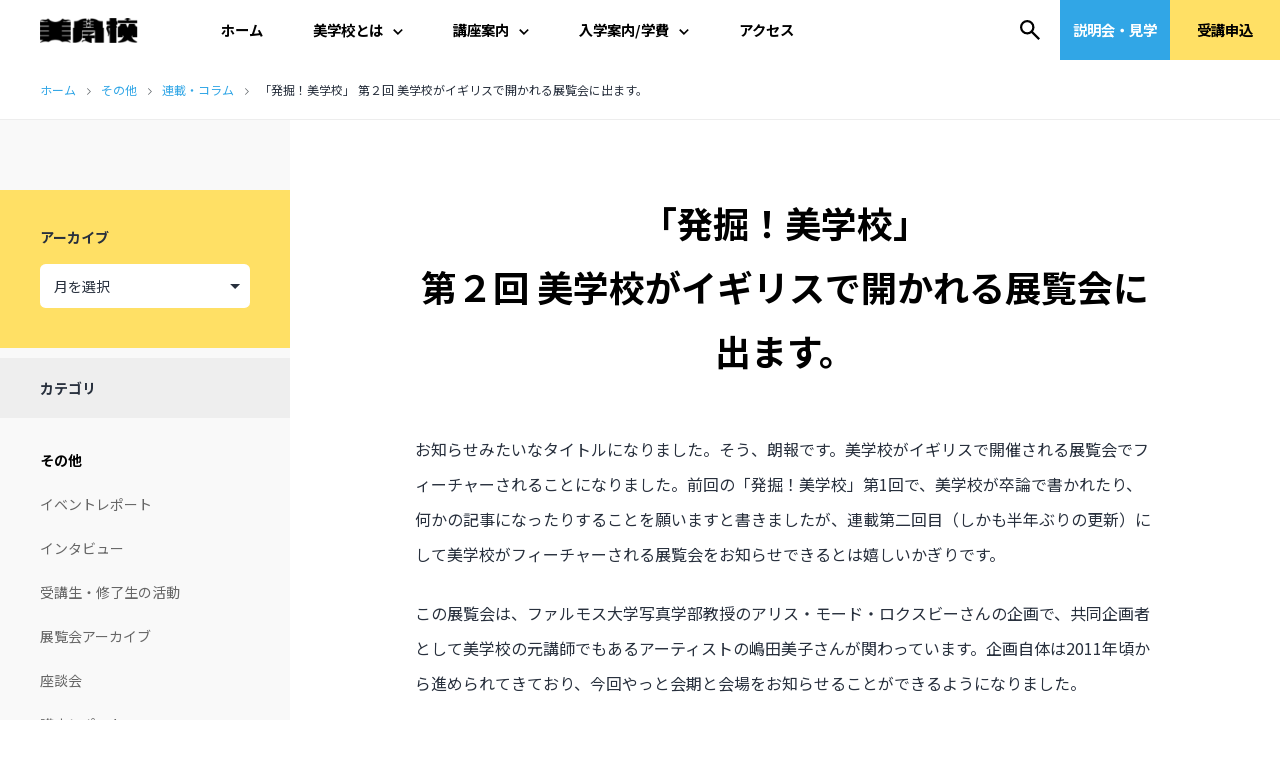

--- FILE ---
content_type: text/html; charset=UTF-8
request_url: https://bigakko.jp/sp/zine/hakkutsu/002.html
body_size: 22248
content:
<!doctype html>
<html dir="ltr" lang="ja" prefix="og: https://ogp.me/ns#"  id="html" class="">
<head>
	<meta charset="UTF-8" />
	<meta name="viewport" content="width=device-width, initial-scale=1" />
    <link rel="preconnect" href="https://fonts.googleapis.com"><link rel="preconnect" href="https://fonts.gstatic.com" crossorigin><link href="https://fonts.googleapis.com/css2?family=Noto+Sans+JP:wght@100;300;400;500;700;900&display=swap" rel="stylesheet">
    <link href="/wp_test_universe/wp-content/themes/twentytwentyone/css/slick.css" rel="stylesheet" type="text/css">
	<title>「発掘！美学校」 第２回 美学校がイギリスで開かれる展覧会に出ます。 | 美学校</title>
	<style>img:is([sizes="auto" i], [sizes^="auto," i]) { contain-intrinsic-size: 3000px 1500px }</style>
	
		<!-- All in One SEO 4.9.3 - aioseo.com -->
	<meta name="description" content="お知らせみたいなタイトルになりました。そう、朗報です。美学校がイギリスで開催される展覧会でフィーチャーされるこ" />
	<meta name="robots" content="max-snippet:-1, max-image-preview:large, max-video-preview:-1" />
	<meta name="author" content="bigakko"/>
	<link rel="canonical" href="https://bigakko.jp/sp/zine/hakkutsu/002.html" />
	<meta name="generator" content="All in One SEO (AIOSEO) 4.9.3" />
		<meta property="og:locale" content="ja_JP" />
		<meta property="og:site_name" content="美学校" />
		<meta property="og:type" content="article" />
		<meta property="og:title" content="「発掘！美学校」 第２回 美学校がイギリスで開かれる展覧会に出ます。 | 美学校" />
		<meta property="og:description" content="お知らせみたいなタイトルになりました。そう、朗報です。美学校がイギリスで開催される展覧会でフィーチャーされるこ" />
		<meta property="og:url" content="https://bigakko.jp/sp/zine/hakkutsu/002.html" />
		<meta property="fb:admins" content="100001481562758" />
		<meta property="og:image" content="https://bigakko.jp/wp_test_universe/wp-content/uploads/WEB_s.jpg" />
		<meta property="og:image:secure_url" content="https://bigakko.jp/wp_test_universe/wp-content/uploads/WEB_s.jpg" />
		<meta property="og:image:width" content="1920" />
		<meta property="og:image:height" content="999" />
		<meta property="article:published_time" content="2013-07-07T16:15:45+00:00" />
		<meta property="article:modified_time" content="2015-06-12T07:51:37+00:00" />
		<meta property="article:publisher" content="https://www.facebook.com/bigakko" />
		<meta name="twitter:card" content="summary" />
		<meta name="twitter:site" content="@bigakko" />
		<meta name="twitter:title" content="「発掘！美学校」 第２回 美学校がイギリスで開かれる展覧会に出ます。 | 美学校" />
		<meta name="twitter:description" content="お知らせみたいなタイトルになりました。そう、朗報です。美学校がイギリスで開催される展覧会でフィーチャーされるこ" />
		<meta name="twitter:creator" content="@bigakko" />
		<meta name="twitter:image" content="https://bigakko.jp/wp_test_universe/wp-content/uploads/e63279e6e11127be055887cdb22676dd.jpg" />
		<script type="application/ld+json" class="aioseo-schema">
			{"@context":"https:\/\/schema.org","@graph":[{"@type":"Article","@id":"https:\/\/bigakko.jp\/sp\/zine\/hakkutsu\/002.html#article","name":"\u300c\u767a\u6398\uff01\u7f8e\u5b66\u6821\u300d \u7b2c\uff12\u56de \u7f8e\u5b66\u6821\u304c\u30a4\u30ae\u30ea\u30b9\u3067\u958b\u304b\u308c\u308b\u5c55\u89a7\u4f1a\u306b\u51fa\u307e\u3059\u3002 | \u7f8e\u5b66\u6821","headline":"\u300c\u767a\u6398\uff01\u7f8e\u5b66\u6821\u300d  \u7b2c\uff12\u56de \u7f8e\u5b66\u6821\u304c\u30a4\u30ae\u30ea\u30b9\u3067\u958b\u304b\u308c\u308b\u5c55\u89a7\u4f1a\u306b\u51fa\u307e\u3059\u3002","author":{"@id":"https:\/\/bigakko.jp\/author\/bigakko1969\/#author"},"publisher":{"@id":"https:\/\/bigakko.jp\/#organization"},"image":{"@type":"ImageObject","url":"https:\/\/bigakko.jp\/wp_test_universe\/wp-content\/uploads\/e63279e6e11127be055887cdb22676dd.jpg","width":960,"height":720},"datePublished":"2013-07-08T01:15:45+09:00","dateModified":"2015-06-12T16:51:37+09:00","inLanguage":"ja","mainEntityOfPage":{"@id":"https:\/\/bigakko.jp\/sp\/zine\/hakkutsu\/002.html#webpage"},"isPartOf":{"@id":"https:\/\/bigakko.jp\/sp\/zine\/hakkutsu\/002.html#webpage"},"articleSection":"\u9023\u8f09\u30fb\u30b3\u30e9\u30e0, \u767a\u6398\uff01\u7f8e\u5b66\u6821, \u7686\u85e4\u5c06, \u7f8e\u5b66\u6821"},{"@type":"BreadcrumbList","@id":"https:\/\/bigakko.jp\/sp\/zine\/hakkutsu\/002.html#breadcrumblist","itemListElement":[{"@type":"ListItem","@id":"https:\/\/bigakko.jp#listItem","position":1,"name":"\u30db\u30fc\u30e0","item":"https:\/\/bigakko.jp","nextItem":{"@type":"ListItem","@id":"https:\/\/bigakko.jp\/category\/%e8%ac%9b%e5%ba%a7%e9%96%a2%e9%80%a3\/#listItem","name":"\u305d\u306e\u4ed6"}},{"@type":"ListItem","@id":"https:\/\/bigakko.jp\/category\/%e8%ac%9b%e5%ba%a7%e9%96%a2%e9%80%a3\/#listItem","position":2,"name":"\u305d\u306e\u4ed6","item":"https:\/\/bigakko.jp\/category\/%e8%ac%9b%e5%ba%a7%e9%96%a2%e9%80%a3\/","nextItem":{"@type":"ListItem","@id":"https:\/\/bigakko.jp\/category\/%E9%80%A3%E8%BC%89%E3%83%BB%E3%82%B3%E3%83%A9%E3%83%A0\/#listItem","name":"\u9023\u8f09\u30fb\u30b3\u30e9\u30e0"},"previousItem":{"@type":"ListItem","@id":"https:\/\/bigakko.jp#listItem","name":"\u30db\u30fc\u30e0"}},{"@type":"ListItem","@id":"https:\/\/bigakko.jp\/category\/%E9%80%A3%E8%BC%89%E3%83%BB%E3%82%B3%E3%83%A9%E3%83%A0\/#listItem","position":3,"name":"\u9023\u8f09\u30fb\u30b3\u30e9\u30e0","item":"https:\/\/bigakko.jp\/category\/%E9%80%A3%E8%BC%89%E3%83%BB%E3%82%B3%E3%83%A9%E3%83%A0\/","nextItem":{"@type":"ListItem","@id":"https:\/\/bigakko.jp\/sp\/zine\/hakkutsu\/002.html#listItem","name":"\u300c\u767a\u6398\uff01\u7f8e\u5b66\u6821\u300d  \u7b2c\uff12\u56de \u7f8e\u5b66\u6821\u304c\u30a4\u30ae\u30ea\u30b9\u3067\u958b\u304b\u308c\u308b\u5c55\u89a7\u4f1a\u306b\u51fa\u307e\u3059\u3002"},"previousItem":{"@type":"ListItem","@id":"https:\/\/bigakko.jp\/category\/%e8%ac%9b%e5%ba%a7%e9%96%a2%e9%80%a3\/#listItem","name":"\u305d\u306e\u4ed6"}},{"@type":"ListItem","@id":"https:\/\/bigakko.jp\/sp\/zine\/hakkutsu\/002.html#listItem","position":4,"name":"\u300c\u767a\u6398\uff01\u7f8e\u5b66\u6821\u300d  \u7b2c\uff12\u56de \u7f8e\u5b66\u6821\u304c\u30a4\u30ae\u30ea\u30b9\u3067\u958b\u304b\u308c\u308b\u5c55\u89a7\u4f1a\u306b\u51fa\u307e\u3059\u3002","previousItem":{"@type":"ListItem","@id":"https:\/\/bigakko.jp\/category\/%E9%80%A3%E8%BC%89%E3%83%BB%E3%82%B3%E3%83%A9%E3%83%A0\/#listItem","name":"\u9023\u8f09\u30fb\u30b3\u30e9\u30e0"}}]},{"@type":"Organization","@id":"https:\/\/bigakko.jp\/#organization","name":"\u7f8e\u5b66\u6821","description":"\u6771\u4eac\u795e\u4fdd\u753a\u306b\u3042\u308b1969\u5e74\u5275\u7acb\u306e\u7d75\u753b\u3001\u7248\u753b\u3001\u5199\u771f\u3001\u73fe\u4ee3\u7f8e\u8853\u3001\u4f5c\u66f2\u3001DTM\u3001\u6f14\u5287\u3001\u6f2b\u753b\u3001\u30a4\u30e9\u30b9\u30c8\u306e\u5b66\u6821\u3002\u5e74\u9f62\u30fb\u6027\u5225\u30fb\u56fd\u7c4d\u4e0d\u554f\u3002","url":"https:\/\/bigakko.jp\/","telephone":"+81332622529","logo":{"@type":"ImageObject","url":"https:\/\/bigakko.jp\/wp_test_universe\/wp-content\/uploads\/bigakko_AT_icon_114.png","@id":"https:\/\/bigakko.jp\/sp\/zine\/hakkutsu\/002.html\/#organizationLogo","width":114,"height":114},"image":{"@id":"https:\/\/bigakko.jp\/sp\/zine\/hakkutsu\/002.html\/#organizationLogo"},"sameAs":["https:\/\/twitter.com\/bigakko","https:\/\/www.instagram.com\/bigakko\/","https:\/\/www.tiktok.com\/@bigakko"]},{"@type":"Person","@id":"https:\/\/bigakko.jp\/author\/bigakko1969\/#author","url":"https:\/\/bigakko.jp\/author\/bigakko1969\/","name":"bigakko","image":{"@type":"ImageObject","@id":"https:\/\/bigakko.jp\/sp\/zine\/hakkutsu\/002.html#authorImage","url":"https:\/\/secure.gravatar.com\/avatar\/f559c3e09fab66ad3c17247c73daf13fd995bd0e582977e15f86b242c2e7f43d?s=96&d=mm&r=g","width":96,"height":96,"caption":"bigakko"}},{"@type":"WebPage","@id":"https:\/\/bigakko.jp\/sp\/zine\/hakkutsu\/002.html#webpage","url":"https:\/\/bigakko.jp\/sp\/zine\/hakkutsu\/002.html","name":"\u300c\u767a\u6398\uff01\u7f8e\u5b66\u6821\u300d \u7b2c\uff12\u56de \u7f8e\u5b66\u6821\u304c\u30a4\u30ae\u30ea\u30b9\u3067\u958b\u304b\u308c\u308b\u5c55\u89a7\u4f1a\u306b\u51fa\u307e\u3059\u3002 | \u7f8e\u5b66\u6821","description":"\u304a\u77e5\u3089\u305b\u307f\u305f\u3044\u306a\u30bf\u30a4\u30c8\u30eb\u306b\u306a\u308a\u307e\u3057\u305f\u3002\u305d\u3046\u3001\u6717\u5831\u3067\u3059\u3002\u7f8e\u5b66\u6821\u304c\u30a4\u30ae\u30ea\u30b9\u3067\u958b\u50ac\u3055\u308c\u308b\u5c55\u89a7\u4f1a\u3067\u30d5\u30a3\u30fc\u30c1\u30e3\u30fc\u3055\u308c\u308b\u3053","inLanguage":"ja","isPartOf":{"@id":"https:\/\/bigakko.jp\/#website"},"breadcrumb":{"@id":"https:\/\/bigakko.jp\/sp\/zine\/hakkutsu\/002.html#breadcrumblist"},"author":{"@id":"https:\/\/bigakko.jp\/author\/bigakko1969\/#author"},"creator":{"@id":"https:\/\/bigakko.jp\/author\/bigakko1969\/#author"},"image":{"@type":"ImageObject","url":"https:\/\/bigakko.jp\/wp_test_universe\/wp-content\/uploads\/e63279e6e11127be055887cdb22676dd.jpg","@id":"https:\/\/bigakko.jp\/sp\/zine\/hakkutsu\/002.html\/#mainImage","width":960,"height":720},"primaryImageOfPage":{"@id":"https:\/\/bigakko.jp\/sp\/zine\/hakkutsu\/002.html#mainImage"},"datePublished":"2013-07-08T01:15:45+09:00","dateModified":"2015-06-12T16:51:37+09:00"},{"@type":"WebSite","@id":"https:\/\/bigakko.jp\/#website","url":"https:\/\/bigakko.jp\/","name":"\u7f8e\u5b66\u6821","description":"\u6771\u4eac\u795e\u4fdd\u753a\u306b\u3042\u308b1969\u5e74\u5275\u7acb\u306e\u7d75\u753b\u3001\u7248\u753b\u3001\u5199\u771f\u3001\u73fe\u4ee3\u7f8e\u8853\u3001\u4f5c\u66f2\u3001DTM\u3001\u6f14\u5287\u3001\u6f2b\u753b\u3001\u30a4\u30e9\u30b9\u30c8\u306e\u5b66\u6821\u3002\u5e74\u9f62\u30fb\u6027\u5225\u30fb\u56fd\u7c4d\u4e0d\u554f\u3002","inLanguage":"ja","publisher":{"@id":"https:\/\/bigakko.jp\/#organization"}}]}
		</script>
		<!-- All in One SEO -->

<link rel='dns-prefetch' href='//www.googletagmanager.com' />
<link rel="alternate" type="application/rss+xml" title="美学校 &raquo; フィード" href="https://bigakko.jp/feed/" />
<link rel="alternate" type="application/rss+xml" title="美学校 &raquo; コメントフィード" href="https://bigakko.jp/comments/feed/" />
<link rel="alternate" type="application/rss+xml" title="美学校 &raquo; 「発掘！美学校」  第２回 美学校がイギリスで開かれる展覧会に出ます。 のコメントのフィード" href="https://bigakko.jp/sp/zine/hakkutsu/002.html/feed/" />
<script>
window._wpemojiSettings = {"baseUrl":"https:\/\/s.w.org\/images\/core\/emoji\/16.0.1\/72x72\/","ext":".png","svgUrl":"https:\/\/s.w.org\/images\/core\/emoji\/16.0.1\/svg\/","svgExt":".svg","source":{"concatemoji":"https:\/\/bigakko.jp\/wp_test_universe\/wp-includes\/js\/wp-emoji-release.min.js?ver=b06a5a03f428d7d448f75666a80f9f93"}};
/*! This file is auto-generated */
!function(s,n){var o,i,e;function c(e){try{var t={supportTests:e,timestamp:(new Date).valueOf()};sessionStorage.setItem(o,JSON.stringify(t))}catch(e){}}function p(e,t,n){e.clearRect(0,0,e.canvas.width,e.canvas.height),e.fillText(t,0,0);var t=new Uint32Array(e.getImageData(0,0,e.canvas.width,e.canvas.height).data),a=(e.clearRect(0,0,e.canvas.width,e.canvas.height),e.fillText(n,0,0),new Uint32Array(e.getImageData(0,0,e.canvas.width,e.canvas.height).data));return t.every(function(e,t){return e===a[t]})}function u(e,t){e.clearRect(0,0,e.canvas.width,e.canvas.height),e.fillText(t,0,0);for(var n=e.getImageData(16,16,1,1),a=0;a<n.data.length;a++)if(0!==n.data[a])return!1;return!0}function f(e,t,n,a){switch(t){case"flag":return n(e,"\ud83c\udff3\ufe0f\u200d\u26a7\ufe0f","\ud83c\udff3\ufe0f\u200b\u26a7\ufe0f")?!1:!n(e,"\ud83c\udde8\ud83c\uddf6","\ud83c\udde8\u200b\ud83c\uddf6")&&!n(e,"\ud83c\udff4\udb40\udc67\udb40\udc62\udb40\udc65\udb40\udc6e\udb40\udc67\udb40\udc7f","\ud83c\udff4\u200b\udb40\udc67\u200b\udb40\udc62\u200b\udb40\udc65\u200b\udb40\udc6e\u200b\udb40\udc67\u200b\udb40\udc7f");case"emoji":return!a(e,"\ud83e\udedf")}return!1}function g(e,t,n,a){var r="undefined"!=typeof WorkerGlobalScope&&self instanceof WorkerGlobalScope?new OffscreenCanvas(300,150):s.createElement("canvas"),o=r.getContext("2d",{willReadFrequently:!0}),i=(o.textBaseline="top",o.font="600 32px Arial",{});return e.forEach(function(e){i[e]=t(o,e,n,a)}),i}function t(e){var t=s.createElement("script");t.src=e,t.defer=!0,s.head.appendChild(t)}"undefined"!=typeof Promise&&(o="wpEmojiSettingsSupports",i=["flag","emoji"],n.supports={everything:!0,everythingExceptFlag:!0},e=new Promise(function(e){s.addEventListener("DOMContentLoaded",e,{once:!0})}),new Promise(function(t){var n=function(){try{var e=JSON.parse(sessionStorage.getItem(o));if("object"==typeof e&&"number"==typeof e.timestamp&&(new Date).valueOf()<e.timestamp+604800&&"object"==typeof e.supportTests)return e.supportTests}catch(e){}return null}();if(!n){if("undefined"!=typeof Worker&&"undefined"!=typeof OffscreenCanvas&&"undefined"!=typeof URL&&URL.createObjectURL&&"undefined"!=typeof Blob)try{var e="postMessage("+g.toString()+"("+[JSON.stringify(i),f.toString(),p.toString(),u.toString()].join(",")+"));",a=new Blob([e],{type:"text/javascript"}),r=new Worker(URL.createObjectURL(a),{name:"wpTestEmojiSupports"});return void(r.onmessage=function(e){c(n=e.data),r.terminate(),t(n)})}catch(e){}c(n=g(i,f,p,u))}t(n)}).then(function(e){for(var t in e)n.supports[t]=e[t],n.supports.everything=n.supports.everything&&n.supports[t],"flag"!==t&&(n.supports.everythingExceptFlag=n.supports.everythingExceptFlag&&n.supports[t]);n.supports.everythingExceptFlag=n.supports.everythingExceptFlag&&!n.supports.flag,n.DOMReady=!1,n.readyCallback=function(){n.DOMReady=!0}}).then(function(){return e}).then(function(){var e;n.supports.everything||(n.readyCallback(),(e=n.source||{}).concatemoji?t(e.concatemoji):e.wpemoji&&e.twemoji&&(t(e.twemoji),t(e.wpemoji)))}))}((window,document),window._wpemojiSettings);
</script>
<style id='wp-emoji-styles-inline-css'>

	img.wp-smiley, img.emoji {
		display: inline !important;
		border: none !important;
		box-shadow: none !important;
		height: 1em !important;
		width: 1em !important;
		margin: 0 0.07em !important;
		vertical-align: -0.1em !important;
		background: none !important;
		padding: 0 !important;
	}
</style>
<link rel='stylesheet' id='wp-block-library-css' href='https://bigakko.jp/wp_test_universe/wp-includes/css/dist/block-library/style.min.css?ver=b06a5a03f428d7d448f75666a80f9f93' media='all' />
<style id='wp-block-library-theme-inline-css'>
.wp-block-audio :where(figcaption){color:#555;font-size:13px;text-align:center}.is-dark-theme .wp-block-audio :where(figcaption){color:#ffffffa6}.wp-block-audio{margin:0 0 1em}.wp-block-code{border:1px solid #ccc;border-radius:4px;font-family:Menlo,Consolas,monaco,monospace;padding:.8em 1em}.wp-block-embed :where(figcaption){color:#555;font-size:13px;text-align:center}.is-dark-theme .wp-block-embed :where(figcaption){color:#ffffffa6}.wp-block-embed{margin:0 0 1em}.blocks-gallery-caption{color:#555;font-size:13px;text-align:center}.is-dark-theme .blocks-gallery-caption{color:#ffffffa6}:root :where(.wp-block-image figcaption){color:#555;font-size:13px;text-align:center}.is-dark-theme :root :where(.wp-block-image figcaption){color:#ffffffa6}.wp-block-image{margin:0 0 1em}.wp-block-pullquote{border-bottom:4px solid;border-top:4px solid;color:currentColor;margin-bottom:1.75em}.wp-block-pullquote cite,.wp-block-pullquote footer,.wp-block-pullquote__citation{color:currentColor;font-size:.8125em;font-style:normal;text-transform:uppercase}.wp-block-quote{border-left:.25em solid;margin:0 0 1.75em;padding-left:1em}.wp-block-quote cite,.wp-block-quote footer{color:currentColor;font-size:.8125em;font-style:normal;position:relative}.wp-block-quote:where(.has-text-align-right){border-left:none;border-right:.25em solid;padding-left:0;padding-right:1em}.wp-block-quote:where(.has-text-align-center){border:none;padding-left:0}.wp-block-quote.is-large,.wp-block-quote.is-style-large,.wp-block-quote:where(.is-style-plain){border:none}.wp-block-search .wp-block-search__label{font-weight:700}.wp-block-search__button{border:1px solid #ccc;padding:.375em .625em}:where(.wp-block-group.has-background){padding:1.25em 2.375em}.wp-block-separator.has-css-opacity{opacity:.4}.wp-block-separator{border:none;border-bottom:2px solid;margin-left:auto;margin-right:auto}.wp-block-separator.has-alpha-channel-opacity{opacity:1}.wp-block-separator:not(.is-style-wide):not(.is-style-dots){width:100px}.wp-block-separator.has-background:not(.is-style-dots){border-bottom:none;height:1px}.wp-block-separator.has-background:not(.is-style-wide):not(.is-style-dots){height:2px}.wp-block-table{margin:0 0 1em}.wp-block-table td,.wp-block-table th{word-break:normal}.wp-block-table :where(figcaption){color:#555;font-size:13px;text-align:center}.is-dark-theme .wp-block-table :where(figcaption){color:#ffffffa6}.wp-block-video :where(figcaption){color:#555;font-size:13px;text-align:center}.is-dark-theme .wp-block-video :where(figcaption){color:#ffffffa6}.wp-block-video{margin:0 0 1em}:root :where(.wp-block-template-part.has-background){margin-bottom:0;margin-top:0;padding:1.25em 2.375em}
</style>
<style id='classic-theme-styles-inline-css'>
/*! This file is auto-generated */
.wp-block-button__link{color:#fff;background-color:#32373c;border-radius:9999px;box-shadow:none;text-decoration:none;padding:calc(.667em + 2px) calc(1.333em + 2px);font-size:1.125em}.wp-block-file__button{background:#32373c;color:#fff;text-decoration:none}
</style>
<link rel='stylesheet' id='aioseo/css/src/vue/standalone/blocks/table-of-contents/global.scss-css' href='https://bigakko.jp/wp_test_universe/wp-content/plugins/all-in-one-seo-pack/dist/Lite/assets/css/table-of-contents/global.e90f6d47.css?ver=4.9.3' media='all' />
<style id='global-styles-inline-css'>
:root{--wp--preset--aspect-ratio--square: 1;--wp--preset--aspect-ratio--4-3: 4/3;--wp--preset--aspect-ratio--3-4: 3/4;--wp--preset--aspect-ratio--3-2: 3/2;--wp--preset--aspect-ratio--2-3: 2/3;--wp--preset--aspect-ratio--16-9: 16/9;--wp--preset--aspect-ratio--9-16: 9/16;--wp--preset--color--black: #000000;--wp--preset--color--cyan-bluish-gray: #abb8c3;--wp--preset--color--white: #FFFFFF;--wp--preset--color--pale-pink: #f78da7;--wp--preset--color--vivid-red: #cf2e2e;--wp--preset--color--luminous-vivid-orange: #ff6900;--wp--preset--color--luminous-vivid-amber: #fcb900;--wp--preset--color--light-green-cyan: #7bdcb5;--wp--preset--color--vivid-green-cyan: #00d084;--wp--preset--color--pale-cyan-blue: #8ed1fc;--wp--preset--color--vivid-cyan-blue: #0693e3;--wp--preset--color--vivid-purple: #9b51e0;--wp--preset--color--dark-gray: #28303D;--wp--preset--color--gray: #39414D;--wp--preset--color--green: #D1E4DD;--wp--preset--color--blue: #D1DFE4;--wp--preset--color--purple: #D1D1E4;--wp--preset--color--red: #E4D1D1;--wp--preset--color--orange: #E4DAD1;--wp--preset--color--yellow: #EEEADD;--wp--preset--gradient--vivid-cyan-blue-to-vivid-purple: linear-gradient(135deg,rgba(6,147,227,1) 0%,rgb(155,81,224) 100%);--wp--preset--gradient--light-green-cyan-to-vivid-green-cyan: linear-gradient(135deg,rgb(122,220,180) 0%,rgb(0,208,130) 100%);--wp--preset--gradient--luminous-vivid-amber-to-luminous-vivid-orange: linear-gradient(135deg,rgba(252,185,0,1) 0%,rgba(255,105,0,1) 100%);--wp--preset--gradient--luminous-vivid-orange-to-vivid-red: linear-gradient(135deg,rgba(255,105,0,1) 0%,rgb(207,46,46) 100%);--wp--preset--gradient--very-light-gray-to-cyan-bluish-gray: linear-gradient(135deg,rgb(238,238,238) 0%,rgb(169,184,195) 100%);--wp--preset--gradient--cool-to-warm-spectrum: linear-gradient(135deg,rgb(74,234,220) 0%,rgb(151,120,209) 20%,rgb(207,42,186) 40%,rgb(238,44,130) 60%,rgb(251,105,98) 80%,rgb(254,248,76) 100%);--wp--preset--gradient--blush-light-purple: linear-gradient(135deg,rgb(255,206,236) 0%,rgb(152,150,240) 100%);--wp--preset--gradient--blush-bordeaux: linear-gradient(135deg,rgb(254,205,165) 0%,rgb(254,45,45) 50%,rgb(107,0,62) 100%);--wp--preset--gradient--luminous-dusk: linear-gradient(135deg,rgb(255,203,112) 0%,rgb(199,81,192) 50%,rgb(65,88,208) 100%);--wp--preset--gradient--pale-ocean: linear-gradient(135deg,rgb(255,245,203) 0%,rgb(182,227,212) 50%,rgb(51,167,181) 100%);--wp--preset--gradient--electric-grass: linear-gradient(135deg,rgb(202,248,128) 0%,rgb(113,206,126) 100%);--wp--preset--gradient--midnight: linear-gradient(135deg,rgb(2,3,129) 0%,rgb(40,116,252) 100%);--wp--preset--gradient--purple-to-yellow: linear-gradient(160deg, #D1D1E4 0%, #EEEADD 100%);--wp--preset--gradient--yellow-to-purple: linear-gradient(160deg, #EEEADD 0%, #D1D1E4 100%);--wp--preset--gradient--green-to-yellow: linear-gradient(160deg, #D1E4DD 0%, #EEEADD 100%);--wp--preset--gradient--yellow-to-green: linear-gradient(160deg, #EEEADD 0%, #D1E4DD 100%);--wp--preset--gradient--red-to-yellow: linear-gradient(160deg, #E4D1D1 0%, #EEEADD 100%);--wp--preset--gradient--yellow-to-red: linear-gradient(160deg, #EEEADD 0%, #E4D1D1 100%);--wp--preset--gradient--purple-to-red: linear-gradient(160deg, #D1D1E4 0%, #E4D1D1 100%);--wp--preset--gradient--red-to-purple: linear-gradient(160deg, #E4D1D1 0%, #D1D1E4 100%);--wp--preset--font-size--small: 18px;--wp--preset--font-size--medium: 20px;--wp--preset--font-size--large: 24px;--wp--preset--font-size--x-large: 42px;--wp--preset--font-size--extra-small: 16px;--wp--preset--font-size--normal: 20px;--wp--preset--font-size--extra-large: 40px;--wp--preset--font-size--huge: 96px;--wp--preset--font-size--gigantic: 144px;--wp--preset--spacing--20: 0.44rem;--wp--preset--spacing--30: 0.67rem;--wp--preset--spacing--40: 1rem;--wp--preset--spacing--50: 1.5rem;--wp--preset--spacing--60: 2.25rem;--wp--preset--spacing--70: 3.38rem;--wp--preset--spacing--80: 5.06rem;--wp--preset--shadow--natural: 6px 6px 9px rgba(0, 0, 0, 0.2);--wp--preset--shadow--deep: 12px 12px 50px rgba(0, 0, 0, 0.4);--wp--preset--shadow--sharp: 6px 6px 0px rgba(0, 0, 0, 0.2);--wp--preset--shadow--outlined: 6px 6px 0px -3px rgba(255, 255, 255, 1), 6px 6px rgba(0, 0, 0, 1);--wp--preset--shadow--crisp: 6px 6px 0px rgba(0, 0, 0, 1);}:where(.is-layout-flex){gap: 0.5em;}:where(.is-layout-grid){gap: 0.5em;}body .is-layout-flex{display: flex;}.is-layout-flex{flex-wrap: wrap;align-items: center;}.is-layout-flex > :is(*, div){margin: 0;}body .is-layout-grid{display: grid;}.is-layout-grid > :is(*, div){margin: 0;}:where(.wp-block-columns.is-layout-flex){gap: 2em;}:where(.wp-block-columns.is-layout-grid){gap: 2em;}:where(.wp-block-post-template.is-layout-flex){gap: 1.25em;}:where(.wp-block-post-template.is-layout-grid){gap: 1.25em;}.has-black-color{color: var(--wp--preset--color--black) !important;}.has-cyan-bluish-gray-color{color: var(--wp--preset--color--cyan-bluish-gray) !important;}.has-white-color{color: var(--wp--preset--color--white) !important;}.has-pale-pink-color{color: var(--wp--preset--color--pale-pink) !important;}.has-vivid-red-color{color: var(--wp--preset--color--vivid-red) !important;}.has-luminous-vivid-orange-color{color: var(--wp--preset--color--luminous-vivid-orange) !important;}.has-luminous-vivid-amber-color{color: var(--wp--preset--color--luminous-vivid-amber) !important;}.has-light-green-cyan-color{color: var(--wp--preset--color--light-green-cyan) !important;}.has-vivid-green-cyan-color{color: var(--wp--preset--color--vivid-green-cyan) !important;}.has-pale-cyan-blue-color{color: var(--wp--preset--color--pale-cyan-blue) !important;}.has-vivid-cyan-blue-color{color: var(--wp--preset--color--vivid-cyan-blue) !important;}.has-vivid-purple-color{color: var(--wp--preset--color--vivid-purple) !important;}.has-black-background-color{background-color: var(--wp--preset--color--black) !important;}.has-cyan-bluish-gray-background-color{background-color: var(--wp--preset--color--cyan-bluish-gray) !important;}.has-white-background-color{background-color: var(--wp--preset--color--white) !important;}.has-pale-pink-background-color{background-color: var(--wp--preset--color--pale-pink) !important;}.has-vivid-red-background-color{background-color: var(--wp--preset--color--vivid-red) !important;}.has-luminous-vivid-orange-background-color{background-color: var(--wp--preset--color--luminous-vivid-orange) !important;}.has-luminous-vivid-amber-background-color{background-color: var(--wp--preset--color--luminous-vivid-amber) !important;}.has-light-green-cyan-background-color{background-color: var(--wp--preset--color--light-green-cyan) !important;}.has-vivid-green-cyan-background-color{background-color: var(--wp--preset--color--vivid-green-cyan) !important;}.has-pale-cyan-blue-background-color{background-color: var(--wp--preset--color--pale-cyan-blue) !important;}.has-vivid-cyan-blue-background-color{background-color: var(--wp--preset--color--vivid-cyan-blue) !important;}.has-vivid-purple-background-color{background-color: var(--wp--preset--color--vivid-purple) !important;}.has-black-border-color{border-color: var(--wp--preset--color--black) !important;}.has-cyan-bluish-gray-border-color{border-color: var(--wp--preset--color--cyan-bluish-gray) !important;}.has-white-border-color{border-color: var(--wp--preset--color--white) !important;}.has-pale-pink-border-color{border-color: var(--wp--preset--color--pale-pink) !important;}.has-vivid-red-border-color{border-color: var(--wp--preset--color--vivid-red) !important;}.has-luminous-vivid-orange-border-color{border-color: var(--wp--preset--color--luminous-vivid-orange) !important;}.has-luminous-vivid-amber-border-color{border-color: var(--wp--preset--color--luminous-vivid-amber) !important;}.has-light-green-cyan-border-color{border-color: var(--wp--preset--color--light-green-cyan) !important;}.has-vivid-green-cyan-border-color{border-color: var(--wp--preset--color--vivid-green-cyan) !important;}.has-pale-cyan-blue-border-color{border-color: var(--wp--preset--color--pale-cyan-blue) !important;}.has-vivid-cyan-blue-border-color{border-color: var(--wp--preset--color--vivid-cyan-blue) !important;}.has-vivid-purple-border-color{border-color: var(--wp--preset--color--vivid-purple) !important;}.has-vivid-cyan-blue-to-vivid-purple-gradient-background{background: var(--wp--preset--gradient--vivid-cyan-blue-to-vivid-purple) !important;}.has-light-green-cyan-to-vivid-green-cyan-gradient-background{background: var(--wp--preset--gradient--light-green-cyan-to-vivid-green-cyan) !important;}.has-luminous-vivid-amber-to-luminous-vivid-orange-gradient-background{background: var(--wp--preset--gradient--luminous-vivid-amber-to-luminous-vivid-orange) !important;}.has-luminous-vivid-orange-to-vivid-red-gradient-background{background: var(--wp--preset--gradient--luminous-vivid-orange-to-vivid-red) !important;}.has-very-light-gray-to-cyan-bluish-gray-gradient-background{background: var(--wp--preset--gradient--very-light-gray-to-cyan-bluish-gray) !important;}.has-cool-to-warm-spectrum-gradient-background{background: var(--wp--preset--gradient--cool-to-warm-spectrum) !important;}.has-blush-light-purple-gradient-background{background: var(--wp--preset--gradient--blush-light-purple) !important;}.has-blush-bordeaux-gradient-background{background: var(--wp--preset--gradient--blush-bordeaux) !important;}.has-luminous-dusk-gradient-background{background: var(--wp--preset--gradient--luminous-dusk) !important;}.has-pale-ocean-gradient-background{background: var(--wp--preset--gradient--pale-ocean) !important;}.has-electric-grass-gradient-background{background: var(--wp--preset--gradient--electric-grass) !important;}.has-midnight-gradient-background{background: var(--wp--preset--gradient--midnight) !important;}.has-small-font-size{font-size: var(--wp--preset--font-size--small) !important;}.has-medium-font-size{font-size: var(--wp--preset--font-size--medium) !important;}.has-large-font-size{font-size: var(--wp--preset--font-size--large) !important;}.has-x-large-font-size{font-size: var(--wp--preset--font-size--x-large) !important;}
:where(.wp-block-post-template.is-layout-flex){gap: 1.25em;}:where(.wp-block-post-template.is-layout-grid){gap: 1.25em;}
:where(.wp-block-columns.is-layout-flex){gap: 2em;}:where(.wp-block-columns.is-layout-grid){gap: 2em;}
:root :where(.wp-block-pullquote){font-size: 1.5em;line-height: 1.6;}
</style>
<link rel='stylesheet' id='bwg_fonts-css' href='https://bigakko.jp/wp_test_universe/wp-content/plugins/photo-gallery/css/bwg-fonts/fonts.css?ver=0.0.1' media='all' />
<link rel='stylesheet' id='sumoselect-css' href='https://bigakko.jp/wp_test_universe/wp-content/plugins/photo-gallery/css/sumoselect.min.css?ver=3.4.6' media='all' />
<link rel='stylesheet' id='mCustomScrollbar-css' href='https://bigakko.jp/wp_test_universe/wp-content/plugins/photo-gallery/css/jquery.mCustomScrollbar.min.css?ver=3.1.5' media='all' />
<link rel='stylesheet' id='bwg_googlefonts-css' href='https://fonts.googleapis.com/css?family=Ubuntu&#038;subset=greek,latin,greek-ext,vietnamese,cyrillic-ext,latin-ext,cyrillic' media='all' />
<link rel='stylesheet' id='bwg_frontend-css' href='https://bigakko.jp/wp_test_universe/wp-content/plugins/photo-gallery/css/styles.min.css?ver=1.8.35' media='all' />
<link rel='stylesheet' id='twenty-twenty-one-style-css' href='https://bigakko.jp/wp_test_universe/wp-content/themes/twentytwentyone/style.css?ver=1.4' media='all' />
<style id='twenty-twenty-one-style-inline-css'>
body,input,textarea,button,.button,.faux-button,.wp-block-button__link,.wp-block-file__button,.has-drop-cap:not(:focus)::first-letter,.has-drop-cap:not(:focus)::first-letter,.entry-content .wp-block-archives,.entry-content .wp-block-categories,.entry-content .wp-block-cover-image,.entry-content .wp-block-latest-comments,.entry-content .wp-block-latest-posts,.entry-content .wp-block-pullquote,.entry-content .wp-block-quote.is-large,.entry-content .wp-block-quote.is-style-large,.entry-content .wp-block-archives *,.entry-content .wp-block-categories *,.entry-content .wp-block-latest-posts *,.entry-content .wp-block-latest-comments *,.entry-content p,.entry-content ol,.entry-content ul,.entry-content dl,.entry-content dt,.entry-content cite,.entry-content figcaption,.entry-content .wp-caption-text,.comment-content p,.comment-content ol,.comment-content ul,.comment-content dl,.comment-content dt,.comment-content cite,.comment-content figcaption,.comment-content .wp-caption-text,.widget_text p,.widget_text ol,.widget_text ul,.widget_text dl,.widget_text dt,.widget-content .rssSummary,.widget-content cite,.widget-content figcaption,.widget-content .wp-caption-text { font-family: sans-serif; }
</style>
<link rel='stylesheet' id='twenty-twenty-one-print-style-css' href='https://bigakko.jp/wp_test_universe/wp-content/themes/twentytwentyone/assets/css/print.css?ver=1.4' media='print' />
<!--n2css--><!--n2js--><script src="https://bigakko.jp/wp_test_universe/wp-includes/js/jquery/jquery.min.js?ver=3.7.1" id="jquery-core-js"></script>
<script src="https://bigakko.jp/wp_test_universe/wp-includes/js/jquery/jquery-migrate.min.js?ver=3.4.1" id="jquery-migrate-js"></script>
<script src="https://bigakko.jp/wp_test_universe/wp-content/plugins/photo-gallery/js/jquery.lazy.min.js?ver=1.8.35" id="bwg_lazyload-js"></script>
<script src="https://bigakko.jp/wp_test_universe/wp-content/plugins/photo-gallery/js/jquery.sumoselect.min.js?ver=3.4.6" id="sumoselect-js"></script>
<script src="https://bigakko.jp/wp_test_universe/wp-content/plugins/photo-gallery/js/tocca.min.js?ver=2.0.9" id="bwg_mobile-js"></script>
<script src="https://bigakko.jp/wp_test_universe/wp-content/plugins/photo-gallery/js/jquery.mCustomScrollbar.concat.min.js?ver=3.1.5" id="mCustomScrollbar-js"></script>
<script src="https://bigakko.jp/wp_test_universe/wp-content/plugins/photo-gallery/js/jquery.fullscreen.min.js?ver=0.6.0" id="jquery-fullscreen-js"></script>
<script id="bwg_frontend-js-extra">
var bwg_objectsL10n = {"bwg_field_required":"\u30d5\u30a3\u30fc\u30eb\u30c9\u306f\u5fc5\u9808\u3067\u3059\u3002","bwg_mail_validation":"\u3053\u308c\u306f\u6709\u52b9\u306a\u30e1\u30fc\u30eb\u30a2\u30c9\u30ec\u30b9\u3067\u306f\u3042\u308a\u307e\u305b\u3093\u3002","bwg_search_result":"\u691c\u7d22\u306b\u4e00\u81f4\u3059\u308b\u753b\u50cf\u304c\u3042\u308a\u307e\u305b\u3093\u3002","bwg_select_tag":"Select Tag","bwg_order_by":"Order By","bwg_search":"\u691c\u7d22","bwg_show_ecommerce":"Show Ecommerce","bwg_hide_ecommerce":"Hide Ecommerce","bwg_show_comments":"\u30b3\u30e1\u30f3\u30c8\u3092\u8868\u793a","bwg_hide_comments":"\u30b3\u30e1\u30f3\u30c8\u3092\u975e\u8868\u793a\u306b\u3057\u307e\u3059","bwg_restore":"\u5fa9\u5143\u3057\u307e\u3059","bwg_maximize":"\u6700\u5927\u5316\u3057\u307e\u3059","bwg_fullscreen":"\u30d5\u30eb\u30b9\u30af\u30ea\u30fc\u30f3","bwg_exit_fullscreen":"\u30d5\u30eb\u30b9\u30af\u30ea\u30fc\u30f3\u3092\u7d42\u4e86\u3057\u307e\u3059","bwg_search_tag":"SEARCH...","bwg_tag_no_match":"No tags found","bwg_all_tags_selected":"All tags selected","bwg_tags_selected":"tags selected","play":"\u518d\u751f","pause":"\u4e00\u6642\u505c\u6b62\u3057\u307e\u3059","is_pro":"","bwg_play":"\u518d\u751f","bwg_pause":"\u4e00\u6642\u505c\u6b62\u3057\u307e\u3059","bwg_hide_info":"\u60c5\u5831\u3092\u96a0\u3059","bwg_show_info":"\u60c5\u5831\u3092\u8868\u793a\u3057\u307e\u3059","bwg_hide_rating":"Hide rating","bwg_show_rating":"Show rating","ok":"Ok","cancel":"Cancel","select_all":"Select all","lazy_load":"1","lazy_loader":"https:\/\/bigakko.jp\/wp_test_universe\/wp-content\/plugins\/photo-gallery\/images\/ajax_loader.png","front_ajax":"0","bwg_tag_see_all":"see all tags","bwg_tag_see_less":"see less tags"};
</script>
<script src="https://bigakko.jp/wp_test_universe/wp-content/plugins/photo-gallery/js/scripts.min.js?ver=1.8.35" id="bwg_frontend-js"></script>

<!-- Site Kit によって追加された Google タグ（gtag.js）スニペット -->
<!-- Google アナリティクス スニペット (Site Kit が追加) -->
<script src="https://www.googletagmanager.com/gtag/js?id=GT-MJS2L2K" id="google_gtagjs-js" async></script>
<script id="google_gtagjs-js-after">
window.dataLayer = window.dataLayer || [];function gtag(){dataLayer.push(arguments);}
gtag("set","linker",{"domains":["bigakko.jp"]});
gtag("js", new Date());
gtag("set", "developer_id.dZTNiMT", true);
gtag("config", "GT-MJS2L2K");
</script>
<link rel="https://api.w.org/" href="https://bigakko.jp/wp-json/" /><link rel="alternate" title="JSON" type="application/json" href="https://bigakko.jp/wp-json/wp/v2/posts/1641" /><link rel="EditURI" type="application/rsd+xml" title="RSD" href="https://bigakko.jp/wp_test_universe/xmlrpc.php?rsd" />

<link rel='shortlink' href='https://bigakko.jp/?p=1641' />
<link rel="alternate" title="oEmbed (JSON)" type="application/json+oembed" href="https://bigakko.jp/wp-json/oembed/1.0/embed?url=https%3A%2F%2Fbigakko.jp%2Fsp%2Fzine%2Fhakkutsu%2F002.html" />
<link rel="alternate" title="oEmbed (XML)" type="text/xml+oembed" href="https://bigakko.jp/wp-json/oembed/1.0/embed?url=https%3A%2F%2Fbigakko.jp%2Fsp%2Fzine%2Fhakkutsu%2F002.html&#038;format=xml" />
<meta name="generator" content="Site Kit by Google 1.163.0" /><link rel="pingback" href="https://bigakko.jp/wp_test_universe/xmlrpc.php"><style type="text/css"></style><link rel="icon" href="https://bigakko.jp/wp_test_universe/wp-content/uploads/cropped-bigakko_site_icon-32x32.jpg" sizes="32x32" />
<link rel="icon" href="https://bigakko.jp/wp_test_universe/wp-content/uploads/cropped-bigakko_site_icon-192x192.jpg" sizes="192x192" />
<link rel="apple-touch-icon" href="https://bigakko.jp/wp_test_universe/wp-content/uploads/cropped-bigakko_site_icon-180x180.jpg" />
<meta name="msapplication-TileImage" content="https://bigakko.jp/wp_test_universe/wp-content/uploads/cropped-bigakko_site_icon-270x270.jpg" />
    <script>
  (function(i,s,o,g,r,a,m){i['GoogleAnalyticsObject']=r;i[r]=i[r]||function(){
  (i[r].q=i[r].q||[]).push(arguments)},i[r].l=1*new Date();a=s.createElement(o),
  m=s.getElementsByTagName(o)[0];a.async=1;a.src=g;m.parentNode.insertBefore(a,m)
  })(window,document,'script','//www.google-analytics.com/analytics.js','ga');

  ga('create', 'UA-20626682-4', 'auto');
  ga('send', 'pageview');

</script>
</head>

<body class="wp-singular post-template-default single single-post postid-1641 single-format-standard wp-embed-responsive wp-theme-twentytwentyone is-light-theme no-js singular no-widgets">
    <!-- Google Tag Manager (noscript) -->
<noscript><iframe src="https://www.googletagmanager.com/ns.html?id=GTM-KLLH5TZ"
height="0" width="0" style="display:none;visibility:hidden"></iframe></noscript>
<!-- End Google Tag Manager (noscript) -->
<div id="page" class="site">
	<a class="skip-link screen-reader-text" href="#content">コンテンツへスキップ</a>

	
<header id="masthead" class="site-header has-title-and-tagline" role="banner">

	

<div class="site-branding">

	
						<p class="site-title"><a href="https://bigakko.jp/">美学校</a></p>
			
			<p class="site-description">
			東京神保町にある1969年創立の絵画、版画、写真、現代美術、作曲、DTM、演劇、漫画、イラストの学校。年齢・性別・国籍不問。		</p>
	</div><!-- .site-branding -->
	

</header><!-- #masthead -->
    <div id="menu"></div>
    <div id="overlay"></div><div id="overlays"></div>
    
    <div id="searchButton"></div>
<nav id="headerNav">
    <div id="menuClose"></div>
    <div id="navWrap">
    <ul id="nav">
      <li class="nav"><a href="/">ホーム</a></li>
        <li class="nav"><div class="pull">美学校とは</div>
        <ul class="sub">
          <li><a href="/intro/firstguide">はじめての方へ</a></li><li><a href="/intro/general">開扉にあたって</a></li><li><a href="/intro/facilities">施設紹介</a></li><li><a href="/はじめての方へ/koe/">受講生の声</a></li>
            </ul>
        </li>
        <li class="nav pull1"><div class="pull">講座案内</div>
        <ul class="sub">
          <li><a href="/course_guide/index">講座一覧</a></li><li><a href="/course_guide/schedule">時間割</a></li><li><a href="/course_guide/lecturer">講師一覧</a></li>
            </ul>
        </li>
        <li class="nav"><div class="pull">入学案内/学費</div>
        <ul class="sub">
          <li><a href="/entrance/regulation">入学案内</a></li><li><a href="/entrance/tuition">学費案内</a></li><li><a href="/entrance/open_campus">説明会・見学</a></li><li><a href="/shiryo_form/index">資料請求</a></li><li><a href="/entrance/apply">受講申込み</a></li><li><a href="/entrance/faq">よくある質問</a></li>
            </ul>
        </li>
	 <li class="nav"><a href="https://bigakko.jp/address_map/index">アクセス</a></li>        </div>
    
    <ul id="nav2">
    <li><a href="/entrance/open_campus" class="blue">説明会・見学</a></li><li><a href="/entrance/apply" class="yellow">受講申込</a></li>    </ul>
    </nav>

	<div id="content" class="site-content">
        <div id="breadcrumb"><ul><li><a href="https://bigakko.jp"><span>ホーム</span></a></li><li><a href="https://bigakko.jp/category/%e8%ac%9b%e5%ba%a7%e9%96%a2%e9%80%a3/"><span>その他</span></a></li><li><a href="https://bigakko.jp/category/%E9%80%A3%E8%BC%89%E3%83%BB%E3%82%B3%E3%83%A9%E3%83%A0/"><span>連載・コラム</span></a></li><li><span>「発掘！美学校」  第２回 美学校がイギリスで開かれる展覧会に出ます。</span></li></ul></div>		<div id="primary" class="content-area">
                                    
                         
                        
                         <div id="subMenu"></div>
<div id="side">
    <div class="select">
        <h4>アーカイブ</h4>
           <select name="archive-dropdown" onchange="document.location.href=this.options[this.selectedIndex].value;">
               <option disabled selected value>月を選択</option>
	<option value='https://bigakko.jp/2026/01/'> 2026年1月 &nbsp;(1)</option>
	<option value='https://bigakko.jp/2025/12/'> 2025年12月 &nbsp;(6)</option>
	<option value='https://bigakko.jp/2025/11/'> 2025年11月 &nbsp;(11)</option>
	<option value='https://bigakko.jp/2025/10/'> 2025年10月 &nbsp;(11)</option>
	<option value='https://bigakko.jp/2025/09/'> 2025年9月 &nbsp;(7)</option>
	<option value='https://bigakko.jp/2025/08/'> 2025年8月 &nbsp;(4)</option>
	<option value='https://bigakko.jp/2025/07/'> 2025年7月 &nbsp;(9)</option>
	<option value='https://bigakko.jp/2025/06/'> 2025年6月 &nbsp;(3)</option>
	<option value='https://bigakko.jp/2025/05/'> 2025年5月 &nbsp;(10)</option>
	<option value='https://bigakko.jp/2025/04/'> 2025年4月 &nbsp;(12)</option>
	<option value='https://bigakko.jp/2025/03/'> 2025年3月 &nbsp;(15)</option>
	<option value='https://bigakko.jp/2025/02/'> 2025年2月 &nbsp;(6)</option>
	<option value='https://bigakko.jp/2025/01/'> 2025年1月 &nbsp;(7)</option>
	<option value='https://bigakko.jp/2024/12/'> 2024年12月 &nbsp;(7)</option>
	<option value='https://bigakko.jp/2024/11/'> 2024年11月 &nbsp;(6)</option>
	<option value='https://bigakko.jp/2024/10/'> 2024年10月 &nbsp;(7)</option>
	<option value='https://bigakko.jp/2024/09/'> 2024年9月 &nbsp;(6)</option>
	<option value='https://bigakko.jp/2024/08/'> 2024年8月 &nbsp;(6)</option>
	<option value='https://bigakko.jp/2024/07/'> 2024年7月 &nbsp;(6)</option>
	<option value='https://bigakko.jp/2024/06/'> 2024年6月 &nbsp;(3)</option>
	<option value='https://bigakko.jp/2024/05/'> 2024年5月 &nbsp;(10)</option>
	<option value='https://bigakko.jp/2024/04/'> 2024年4月 &nbsp;(19)</option>
	<option value='https://bigakko.jp/2024/03/'> 2024年3月 &nbsp;(9)</option>
	<option value='https://bigakko.jp/2024/02/'> 2024年2月 &nbsp;(7)</option>
	<option value='https://bigakko.jp/2024/01/'> 2024年1月 &nbsp;(6)</option>
	<option value='https://bigakko.jp/2023/12/'> 2023年12月 &nbsp;(9)</option>
	<option value='https://bigakko.jp/2023/11/'> 2023年11月 &nbsp;(9)</option>
	<option value='https://bigakko.jp/2023/10/'> 2023年10月 &nbsp;(3)</option>
	<option value='https://bigakko.jp/2023/09/'> 2023年9月 &nbsp;(1)</option>
	<option value='https://bigakko.jp/2023/08/'> 2023年8月 &nbsp;(2)</option>
	<option value='https://bigakko.jp/2023/07/'> 2023年7月 &nbsp;(9)</option>
	<option value='https://bigakko.jp/2023/06/'> 2023年6月 &nbsp;(1)</option>
	<option value='https://bigakko.jp/2023/05/'> 2023年5月 &nbsp;(7)</option>
	<option value='https://bigakko.jp/2023/04/'> 2023年4月 &nbsp;(11)</option>
	<option value='https://bigakko.jp/2023/03/'> 2023年3月 &nbsp;(12)</option>
	<option value='https://bigakko.jp/2023/02/'> 2023年2月 &nbsp;(3)</option>
	<option value='https://bigakko.jp/2023/01/'> 2023年1月 &nbsp;(6)</option>
	<option value='https://bigakko.jp/2022/12/'> 2022年12月 &nbsp;(4)</option>
	<option value='https://bigakko.jp/2022/11/'> 2022年11月 &nbsp;(4)</option>
	<option value='https://bigakko.jp/2022/10/'> 2022年10月 &nbsp;(6)</option>
	<option value='https://bigakko.jp/2022/09/'> 2022年9月 &nbsp;(5)</option>
	<option value='https://bigakko.jp/2022/08/'> 2022年8月 &nbsp;(6)</option>
	<option value='https://bigakko.jp/2022/07/'> 2022年7月 &nbsp;(4)</option>
	<option value='https://bigakko.jp/2022/06/'> 2022年6月 &nbsp;(7)</option>
	<option value='https://bigakko.jp/2022/05/'> 2022年5月 &nbsp;(7)</option>
	<option value='https://bigakko.jp/2022/04/'> 2022年4月 &nbsp;(12)</option>
	<option value='https://bigakko.jp/2022/03/'> 2022年3月 &nbsp;(17)</option>
	<option value='https://bigakko.jp/2022/02/'> 2022年2月 &nbsp;(4)</option>
	<option value='https://bigakko.jp/2022/01/'> 2022年1月 &nbsp;(3)</option>
	<option value='https://bigakko.jp/2021/12/'> 2021年12月 &nbsp;(9)</option>
	<option value='https://bigakko.jp/2021/11/'> 2021年11月 &nbsp;(4)</option>
	<option value='https://bigakko.jp/2021/10/'> 2021年10月 &nbsp;(4)</option>
	<option value='https://bigakko.jp/2021/09/'> 2021年9月 &nbsp;(6)</option>
	<option value='https://bigakko.jp/2021/08/'> 2021年8月 &nbsp;(12)</option>
	<option value='https://bigakko.jp/2021/07/'> 2021年7月 &nbsp;(6)</option>
	<option value='https://bigakko.jp/2021/06/'> 2021年6月 &nbsp;(6)</option>
	<option value='https://bigakko.jp/2021/05/'> 2021年5月 &nbsp;(9)</option>
	<option value='https://bigakko.jp/2021/04/'> 2021年4月 &nbsp;(15)</option>
	<option value='https://bigakko.jp/2021/03/'> 2021年3月 &nbsp;(12)</option>
	<option value='https://bigakko.jp/2021/02/'> 2021年2月 &nbsp;(6)</option>
	<option value='https://bigakko.jp/2021/01/'> 2021年1月 &nbsp;(5)</option>
	<option value='https://bigakko.jp/2020/12/'> 2020年12月 &nbsp;(5)</option>
	<option value='https://bigakko.jp/2020/11/'> 2020年11月 &nbsp;(5)</option>
	<option value='https://bigakko.jp/2020/10/'> 2020年10月 &nbsp;(10)</option>
	<option value='https://bigakko.jp/2020/09/'> 2020年9月 &nbsp;(10)</option>
	<option value='https://bigakko.jp/2020/08/'> 2020年8月 &nbsp;(8)</option>
	<option value='https://bigakko.jp/2020/07/'> 2020年7月 &nbsp;(11)</option>
	<option value='https://bigakko.jp/2020/06/'> 2020年6月 &nbsp;(9)</option>
	<option value='https://bigakko.jp/2020/05/'> 2020年5月 &nbsp;(9)</option>
	<option value='https://bigakko.jp/2020/04/'> 2020年4月 &nbsp;(8)</option>
	<option value='https://bigakko.jp/2020/03/'> 2020年3月 &nbsp;(7)</option>
	<option value='https://bigakko.jp/2020/02/'> 2020年2月 &nbsp;(7)</option>
	<option value='https://bigakko.jp/2020/01/'> 2020年1月 &nbsp;(10)</option>
	<option value='https://bigakko.jp/2019/12/'> 2019年12月 &nbsp;(8)</option>
	<option value='https://bigakko.jp/2019/11/'> 2019年11月 &nbsp;(5)</option>
	<option value='https://bigakko.jp/2019/10/'> 2019年10月 &nbsp;(6)</option>
	<option value='https://bigakko.jp/2019/09/'> 2019年9月 &nbsp;(9)</option>
	<option value='https://bigakko.jp/2019/08/'> 2019年8月 &nbsp;(1)</option>
	<option value='https://bigakko.jp/2019/07/'> 2019年7月 &nbsp;(3)</option>
	<option value='https://bigakko.jp/2019/06/'> 2019年6月 &nbsp;(8)</option>
	<option value='https://bigakko.jp/2019/05/'> 2019年5月 &nbsp;(7)</option>
	<option value='https://bigakko.jp/2019/04/'> 2019年4月 &nbsp;(7)</option>
	<option value='https://bigakko.jp/2019/03/'> 2019年3月 &nbsp;(12)</option>
	<option value='https://bigakko.jp/2019/02/'> 2019年2月 &nbsp;(9)</option>
	<option value='https://bigakko.jp/2019/01/'> 2019年1月 &nbsp;(4)</option>
	<option value='https://bigakko.jp/2018/12/'> 2018年12月 &nbsp;(4)</option>
	<option value='https://bigakko.jp/2018/11/'> 2018年11月 &nbsp;(6)</option>
	<option value='https://bigakko.jp/2018/10/'> 2018年10月 &nbsp;(9)</option>
	<option value='https://bigakko.jp/2018/09/'> 2018年9月 &nbsp;(7)</option>
	<option value='https://bigakko.jp/2018/08/'> 2018年8月 &nbsp;(4)</option>
	<option value='https://bigakko.jp/2018/07/'> 2018年7月 &nbsp;(6)</option>
	<option value='https://bigakko.jp/2018/06/'> 2018年6月 &nbsp;(3)</option>
	<option value='https://bigakko.jp/2018/05/'> 2018年5月 &nbsp;(8)</option>
	<option value='https://bigakko.jp/2018/04/'> 2018年4月 &nbsp;(11)</option>
	<option value='https://bigakko.jp/2018/03/'> 2018年3月 &nbsp;(14)</option>
	<option value='https://bigakko.jp/2018/02/'> 2018年2月 &nbsp;(12)</option>
	<option value='https://bigakko.jp/2018/01/'> 2018年1月 &nbsp;(9)</option>
	<option value='https://bigakko.jp/2017/12/'> 2017年12月 &nbsp;(7)</option>
	<option value='https://bigakko.jp/2017/11/'> 2017年11月 &nbsp;(2)</option>
	<option value='https://bigakko.jp/2017/10/'> 2017年10月 &nbsp;(7)</option>
	<option value='https://bigakko.jp/2017/09/'> 2017年9月 &nbsp;(6)</option>
	<option value='https://bigakko.jp/2017/08/'> 2017年8月 &nbsp;(3)</option>
	<option value='https://bigakko.jp/2017/07/'> 2017年7月 &nbsp;(10)</option>
	<option value='https://bigakko.jp/2017/06/'> 2017年6月 &nbsp;(13)</option>
	<option value='https://bigakko.jp/2017/05/'> 2017年5月 &nbsp;(8)</option>
	<option value='https://bigakko.jp/2017/04/'> 2017年4月 &nbsp;(14)</option>
	<option value='https://bigakko.jp/2017/03/'> 2017年3月 &nbsp;(12)</option>
	<option value='https://bigakko.jp/2017/02/'> 2017年2月 &nbsp;(5)</option>
	<option value='https://bigakko.jp/2017/01/'> 2017年1月 &nbsp;(8)</option>
	<option value='https://bigakko.jp/2016/12/'> 2016年12月 &nbsp;(7)</option>
	<option value='https://bigakko.jp/2016/11/'> 2016年11月 &nbsp;(14)</option>
	<option value='https://bigakko.jp/2016/10/'> 2016年10月 &nbsp;(9)</option>
	<option value='https://bigakko.jp/2016/09/'> 2016年9月 &nbsp;(10)</option>
	<option value='https://bigakko.jp/2016/08/'> 2016年8月 &nbsp;(5)</option>
	<option value='https://bigakko.jp/2016/07/'> 2016年7月 &nbsp;(5)</option>
	<option value='https://bigakko.jp/2016/06/'> 2016年6月 &nbsp;(9)</option>
	<option value='https://bigakko.jp/2016/05/'> 2016年5月 &nbsp;(9)</option>
	<option value='https://bigakko.jp/2016/04/'> 2016年4月 &nbsp;(12)</option>
	<option value='https://bigakko.jp/2016/03/'> 2016年3月 &nbsp;(22)</option>
	<option value='https://bigakko.jp/2016/02/'> 2016年2月 &nbsp;(15)</option>
	<option value='https://bigakko.jp/2016/01/'> 2016年1月 &nbsp;(10)</option>
	<option value='https://bigakko.jp/2015/12/'> 2015年12月 &nbsp;(15)</option>
	<option value='https://bigakko.jp/2015/11/'> 2015年11月 &nbsp;(13)</option>
	<option value='https://bigakko.jp/2015/10/'> 2015年10月 &nbsp;(14)</option>
	<option value='https://bigakko.jp/2015/09/'> 2015年9月 &nbsp;(11)</option>
	<option value='https://bigakko.jp/2015/08/'> 2015年8月 &nbsp;(7)</option>
	<option value='https://bigakko.jp/2015/07/'> 2015年7月 &nbsp;(9)</option>
	<option value='https://bigakko.jp/2015/06/'> 2015年6月 &nbsp;(8)</option>
	<option value='https://bigakko.jp/2015/05/'> 2015年5月 &nbsp;(12)</option>
	<option value='https://bigakko.jp/2015/04/'> 2015年4月 &nbsp;(10)</option>
	<option value='https://bigakko.jp/2015/03/'> 2015年3月 &nbsp;(22)</option>
	<option value='https://bigakko.jp/2015/02/'> 2015年2月 &nbsp;(13)</option>
	<option value='https://bigakko.jp/2015/01/'> 2015年1月 &nbsp;(12)</option>
	<option value='https://bigakko.jp/2014/12/'> 2014年12月 &nbsp;(8)</option>
	<option value='https://bigakko.jp/2014/11/'> 2014年11月 &nbsp;(11)</option>
	<option value='https://bigakko.jp/2014/10/'> 2014年10月 &nbsp;(2)</option>
	<option value='https://bigakko.jp/2014/09/'> 2014年9月 &nbsp;(3)</option>
	<option value='https://bigakko.jp/2014/08/'> 2014年8月 &nbsp;(5)</option>
	<option value='https://bigakko.jp/2014/07/'> 2014年7月 &nbsp;(3)</option>
	<option value='https://bigakko.jp/2014/06/'> 2014年6月 &nbsp;(2)</option>
	<option value='https://bigakko.jp/2014/05/'> 2014年5月 &nbsp;(6)</option>
	<option value='https://bigakko.jp/2014/04/'> 2014年4月 &nbsp;(5)</option>
	<option value='https://bigakko.jp/2014/03/'> 2014年3月 &nbsp;(6)</option>
	<option value='https://bigakko.jp/2014/02/'> 2014年2月 &nbsp;(4)</option>
	<option value='https://bigakko.jp/2014/01/'> 2014年1月 &nbsp;(5)</option>
	<option value='https://bigakko.jp/2013/12/'> 2013年12月 &nbsp;(3)</option>
	<option value='https://bigakko.jp/2013/11/'> 2013年11月 &nbsp;(6)</option>
	<option value='https://bigakko.jp/2013/10/'> 2013年10月 &nbsp;(5)</option>
	<option value='https://bigakko.jp/2013/09/'> 2013年9月 &nbsp;(8)</option>
	<option value='https://bigakko.jp/2013/08/'> 2013年8月 &nbsp;(6)</option>
	<option value='https://bigakko.jp/2013/07/'> 2013年7月 &nbsp;(4)</option>
	<option value='https://bigakko.jp/2013/06/'> 2013年6月 &nbsp;(4)</option>
	<option value='https://bigakko.jp/2013/05/'> 2013年5月 &nbsp;(5)</option>
	<option value='https://bigakko.jp/2013/04/'> 2013年4月 &nbsp;(5)</option>
	<option value='https://bigakko.jp/2013/03/'> 2013年3月 &nbsp;(2)</option>
	<option value='https://bigakko.jp/2013/02/'> 2013年2月 &nbsp;(7)</option>
	<option value='https://bigakko.jp/2013/01/'> 2013年1月 &nbsp;(5)</option>
	<option value='https://bigakko.jp/2012/12/'> 2012年12月 &nbsp;(8)</option>
	<option value='https://bigakko.jp/2012/11/'> 2012年11月 &nbsp;(7)</option>
	<option value='https://bigakko.jp/2012/10/'> 2012年10月 &nbsp;(3)</option>
	<option value='https://bigakko.jp/2012/09/'> 2012年9月 &nbsp;(2)</option>
	<option value='https://bigakko.jp/2012/08/'> 2012年8月 &nbsp;(1)</option>
	<option value='https://bigakko.jp/2012/07/'> 2012年7月 &nbsp;(2)</option>
	<option value='https://bigakko.jp/2012/05/'> 2012年5月 &nbsp;(1)</option>
	<option value='https://bigakko.jp/2012/04/'> 2012年4月 &nbsp;(4)</option>
	<option value='https://bigakko.jp/2012/03/'> 2012年3月 &nbsp;(3)</option>
	<option value='https://bigakko.jp/2012/02/'> 2012年2月 &nbsp;(2)</option>
	<option value='https://bigakko.jp/2012/01/'> 2012年1月 &nbsp;(10)</option>
	<option value='https://bigakko.jp/2011/11/'> 2011年11月 &nbsp;(1)</option>
	<option value='https://bigakko.jp/2011/09/'> 2011年9月 &nbsp;(1)</option>
	<option value='https://bigakko.jp/2010/05/'> 2010年5月 &nbsp;(1)</option>
	<option value='https://bigakko.jp/2000/11/'> 2000年11月 &nbsp;(1)</option>
</select> 
        </div>
   
    <h4>カテゴリ</h4>
    <div class="cate">
    <ul>
    	<li class="cat-item cat-item-201"><a href="https://bigakko.jp/category/%e8%ac%9b%e5%ba%a7%e9%96%a2%e9%80%a3/">その他</a>
<ul class='children'>
	<li class="cat-item cat-item-254"><a href="https://bigakko.jp/category/%e8%ac%9b%e5%ba%a7%e9%96%a2%e9%80%a3/event-report/">イベントレポート</a>
</li>
	<li class="cat-item cat-item-40"><a href="https://bigakko.jp/category/%E8%AC%9B%E5%BA%A7%E9%96%A2%E9%80%A3/%E3%82%A4%E3%83%B3%E3%82%BF%E3%83%93%E3%83%A5%E3%83%BC/">インタビュー</a>
</li>
	<li class="cat-item cat-item-152"><a href="https://bigakko.jp/category/%e8%ac%9b%e5%ba%a7%e9%96%a2%e9%80%a3/activity/">受講生・修了生の活動</a>
</li>
	<li class="cat-item cat-item-659"><a href="https://bigakko.jp/category/%e8%ac%9b%e5%ba%a7%e9%96%a2%e9%80%a3/%e5%b1%95%e8%a6%a7%e4%bc%9a%e3%82%a2%e3%83%bc%e3%82%ab%e3%82%a4%e3%83%96/">展覧会アーカイブ</a>
</li>
	<li class="cat-item cat-item-259"><a href="https://bigakko.jp/category/%e8%ac%9b%e5%ba%a7%e9%96%a2%e9%80%a3/%e5%ba%a7%e8%ab%87%e4%bc%9a/">座談会</a>
</li>
	<li class="cat-item cat-item-153"><a href="https://bigakko.jp/category/%E8%AC%9B%E5%BA%A7%E9%96%A2%E9%80%A3/%E8%AC%9B%E5%BA%A7%E3%83%AC%E3%83%9D%E3%83%BC%E3%83%88/">講座レポート</a>
</li>
	<li class="cat-item cat-item-35"><a href="https://bigakko.jp/category/%E9%80%A3%E8%BC%89%E3%83%BB%E3%82%B3%E3%83%A9%E3%83%A0/">連載・コラム</a>
</li>
</ul>
</li>
	<li class="cat-item cat-item-1"><a href="https://bigakko.jp/category/%e6%9c%aa%e5%88%86%e9%a1%9e/">未分類</a>
</li>
	<li class="cat-item cat-item-1873"><a href="https://bigakko.jp/category/event-openlecture-exhibition/">近日開催のイベント・オープン講座・展覧会</a>
<ul class='children'>
	<li class="cat-item cat-item-907"><a href="https://bigakko.jp/category/event-openlecture-exhibition/event-lecture/">イベント</a>
</li>
	<li class="cat-item cat-item-1453"><a href="https://bigakko.jp/openlecture">オープン講座</a>
</li>
	<li class="cat-item cat-item-1876"><a href="https://bigakko.jp/category/event-openlecture-exhibition/exhibition-openlecture/">展覧会</a>
</li>
</ul>
</li>
	<li class="cat-item cat-item-147"><a href="https://bigakko.jp/category/archive/">過去のイベント・オープン講座・展覧会</a>
<ul class='children'>
	<li class="cat-item cat-item-1880"><a href="https://bigakko.jp/category/archive/past-event/">過去のイベント</a>
</li>
	<li class="cat-item cat-item-150"><a href="https://bigakko.jp/category/%E9%81%8E%E5%8E%BB%E3%81%AE%E3%82%A4%E3%83%99%E3%83%B3%E3%83%88%E3%83%BB%E7%89%B9%E5%88%A5%E8%AC%9B%E5%BA%A7/">過去のオープン講座</a>
</li>
	<li class="cat-item cat-item-1881"><a href="https://bigakko.jp/category/archive/past-exhibition/">過去の展覧会</a>
</li>
</ul>
</li>
	<li class="cat-item cat-item-1514"><a href="https://bigakko.jp/category/onlinelecture/">配信中のオンライン講座</a>
</li>
        <li class="cat-item"><a href="/portal">全ての記事ページ</a>
</li>
</ul>
        </div>
    
            </div>
            
			<main id="main" class="site-main" role="main">

<article id="post-1641" class="post-1641 post type-post status-publish format-standard has-post-thumbnail hentry category-35 tag-236 tag-237 tag-238 entry">

	<header class="entry-header alignwide">
		<h1 class="entry-title">「発掘！美学校」  <br>第２回 美学校がイギリスで開かれる展覧会に出ます。<span></span></h1>        <p class="dateTime"></p>
			</header><!-- .entry-header -->

	<div class="entry-content">
		<p>お知らせみたいなタイトルになりました。そう、朗報です。美学校がイギリスで開催される展覧会でフィーチャーされることになりました。前回の「発掘！美学校」第1回で、美学校が卒論で書かれたり、何かの記事になったりすることを願いますと書きましたが、連載第二回目（しかも半年ぶりの更新）にして美学校がフィーチャーされる展覧会をお知らせできるとは嬉しいかぎりです。</p>
<p>この展覧会は、ファルモス大学写真学部教授のアリス・モード・ロクスビーさんの企画で、共同企画者として美学校の元講師でもあるアーティストの嶋田美子さんが関わっています。企画自体は2011年頃から進められてきており、今回やっと会期と会場をお知らせることができるようになりました。</p>
<p>正式な展覧会名などはまだ先となりますが、まずは、以下に会期と会場の情報を載せておきます。</p>
<hr />
<p>会期：2013年11月12日−2014年1月18日<br />会場：<a href="http://www.hansardgallery.org.uk/">英国サウスハンプトン大学付属美術館ジョン・ハンサード・ギャラリー John Hansard Gallery, Southampton, United Kingdom</a></p>
<hr />
<p>さて、気になるのが展覧会の中身です。この展覧会は、「叛アカデミー：グローバル・オルタナティブ美術教育」とういうテーマで、60年代に存在したオルタナティブな美術学校に焦点が当てられるそうで、その事例として美学校の他、アイオワ州立大学内のインターメディア・プログラム、コペンハーゲンのエクスペリメント・スコーレン（実験学校）の三校が紹介されます。</p>
<p>美学校以外の二校について、簡単に説明しますと、「アイオワ州立大学内インターメディア・プログラム」は、1969年アイオワ州立大学内にハンス・ブレーダーによって創設されました。講師にはヴィト・アコンチ、アラン・カプロー、そして美学校でも講義をしていたナム・ジュン・パイクなどがおり、アナ・メンディエッタやレイ・チャールズなどのアーティストを輩出しています。</p>
<p>「エクスペリメント・スコーレン（Ex-skolen、実験学校）」は、1961年にデンマークで、王立美術アカデミーに対抗して始められ、「恊働」を旨とし講師、生徒の区別を付けず、互いに教え、互いに学ぶシステムを取っていたそうです。美術だけでなく様々なジャンルの人々も参加していたそうで、曰く、「美学校よりもっとめちゃくちゃ。」、学校というより、塾、コミューンに近く、不法占拠などをして教室を確保することもあったそうです。</p>
<p>美学校については、主に設立当初にフォーカスが当てられるそうです。以下に出展予定の一覧を「<a href="https://bigakko.jp/archive/AA_j.html">「叛アカデミー：グローバル・オルタナティブ美術教育」企画書</a>」より転載しておきます。</p>
<ul class="none">
<li>１．菊畑茂久馬　描写教場−山本作兵衛｢炭坑画｣模写（写真コピー）１９７０−７１および関連資料と制作風景写真</li>
<li>(注)これは菊畑教場生徒３０余名が１年間かけて約４５０点の山本作品（水彩）を油彩で２００号キャンヴァス９枚に模写したものである．実物の油彩画は田川市図書館に展示／保存されている．その大きさと、保存状態からいって海外の貸し出しは難しい．本展では写真資料から実物大のコピーを作って、９枚のうち２、３枚を展示する</li>
</ul>
<ul class="none">
<li>２．赤瀬川原平　絵・文字教場−｢零円｣札（本物）、美術手帖「資本主義リアリズム講座」千円札記憶画、１円でお買い物／領収書プロジェクト、生徒とともに作ったミニコミ</li>
</ul>
<ul class="none">
<li>３．中西夏之　アトリエ−「循環する肖像画の計画」１９６９−７０　プラン及び初年度生徒片野一徳ドローイング</li>
</ul>
<ul class="none">
<li>４．松沢宥　最終美術思考−自筆カリキュラムノート、ドローイング、「プサイの函にまぎれ込んだ２２の紙片」ヨシダヨシエ編　松澤宥シルクスクリーン作品</li>
</ul>
<ul class="none">
<li>５．小畠広志　木刻・面打教場−手板　１９７０−７１</li>
<li>（注）美学校の理念の中でも重要なものは｢手技の習得｣であった．この一見封建的なアカデミックな方針は美学校の先鋭的な思想や主な講師の前衛的表現と矛盾すると思われるかもしれないが、この「手技」へのこだわりは職人養成のためではなく、「技」修練のリゴリズムから発生する倫理的な姿勢と物質との真摯な対話によってのみ、真の想像力が可能だという確信に基づいている．</li>
<li>小畠教場で使われた｢手板｣（木彫の手本）は小畠が東京芸術大学所蔵の実物を無断で石膏コピーして美学校に持ち出したものだが、当時芸大彫刻科では｢手板｣は過去の遺物として使われていなかった．展示に使用するのはその石膏コピーを手本にした第一期生、鳥山豊氏の作品である．</li>
</ul>
<ul class="none">
<li>６．中村宏　絵画教場　–　教場写真、生徒の｢記憶画手帖｣</li>
</ul>
<ul class="none">
<li>７．立石鐵臣　細密画教場　–　初年度特待生作品</li>
</ul>
<ul class="none">
<li>８．美学校ポスター（中西夏之デザイン、赤瀬川原平ロゴデザイン）</li>
</ul>
<ul class="none">
<li>９．美学校６９−７１年度教場パンフレット（中西、松沢、中村、小畠、木村恒久デザイン教場、小杉武久音楽教場）</li>
</ul>
<ul class="none">
<li>１０．箱机（中村宏、中西夏之デザイン）</li>
<li>（注）神保町校舎の床は開講当時全部畳敷きだった．この箱（８０x４５x３０cm）は横にするとあぐらまたは正座での座り机、縦にすると椅子に座った場合の机、または複数の上に板をおいて大机の脚として利用された．会場に畳を敷き、これらの箱を置いて初期の美学校を再現し、箱を実際に使っていくつかの授業内容を再現してみる．</li>
</ul>
<ul class="none">
<li>１１．美学校神保町校舎内部写真　（７０年週刊プレイボーイ掲載その他）</li>
</ul>
<ul class="none">
<li>１２．現代思潮社初版本（カバーデザインが美学校関係者の手になるもの）</li>
</ul>
<ul class="none">
<li>１３．参考映像資料　モード・ロクスビーと嶋田による美学校のビデオドキュメンタリー</li>
<li>足立正生｢赤軍・PFLP世界同時革命宣言｣（１９７０）同ポスター（赤瀬川デザイン）</li>
</ul>
<ul class="none">
<li>１４．年表</li>
</ul>
<p>現在の美学校には、設立当初の資料はほとんど残っていないので、どれも貴重なものばかりです。（「箱机」のみ現在も現役ですが、）</p>
<p>展覧会に興味のある方は、美学校アーカイブにアップされているアリス・モード・ロクスビーさんと嶋田美子さんによる下記の文章も読んでみてください。企画についての詳細他、インターメディア・プログラムやエクススコーレンについての記載、そして美学校関連の年表などもあります。</p>
<p>　　・<a href="https://bigakko.jp/archive/AA_j.html">「叛アカデミー：グローバル・オルタナティブ美術教育」企画書</a><br />　　・<a href="https://bigakko.jp/archive/AA_e.html">Anti-Academy exhibition</a><br />　　・<a href="https://bigakko.jp/archive/nenpyo.html">現代思潮社・美学校関連年表</a><br />　　・<a href="https://bigakko.jp/archive/ekskolen.html">世界の美学校（のようなもの）１</a><br />　　・<a href="https://bigakko.jp/archive/sb2.html">世界の美学校（のようなもの）２</a></p>
<p>ということで、美学校は研究対象として充分価値があります。今回の展覧会は1969年の設立から数年間にフォーカスが当てられていますが、個人的には2000年以降の美学校もかなり面白い（教育システム的にも、講師的にも）と思っています。学生や研究者のみなさん、美学校を研究しましょう。（結局これが言いたい。）</p>
<p>そして最後までお読みになってくれたみなさん、是非イギリスまで展覧会を見に行きましょう。（皆藤）</p>
<hr />
<p></p>
	</div><!-- .entry-content -->
    
    <div class="tags">
        <h4>タグ</h4>
    <a href="https://bigakko.jp/tag/%e7%99%ba%e6%8e%98%ef%bc%81%e7%be%8e%e5%ad%a6%e6%a0%a1/" rel="tag">発掘！美学校</a><a href="https://bigakko.jp/tag/%e7%9a%86%e8%97%a4%e5%b0%86/" rel="tag">皆藤将</a><a href="https://bigakko.jp/tag/%e7%be%8e%e5%ad%a6%e6%a0%a1/" rel="tag">美学校</a>    </div>

	<!--footer class="entry-footer default-max-width"-->
			<!--/footer--><!-- .entry-footer -->

				
</article><!-- #post-1641 -->

	<nav class="navigation post-navigation" aria-label="投稿">
		<h2 class="screen-reader-text">投稿ナビゲーション</h2>
		<div class="nav-links"><div class="nav-previous"><a href="https://bigakko.jp/event_info/2013/device.html" rel="prev"><p class="meta-nav"><svg class="svg-icon" width="24" height="24" aria-hidden="true" role="img" focusable="false" viewBox="0 0 24 24" fill="none" xmlns="http://www.w3.org/2000/svg"><path fill-rule="evenodd" clip-rule="evenodd" d="M20 13v-2H8l4-4-1-2-7 7 7 7 1-2-4-4z" fill="currentColor"/></svg>前の投稿</p><p class="post-title">オリジナル楽器を作ろう！ 音デバイス工作ワークショップ</p></a></div><div class="nav-next"><a href="https://bigakko.jp/opn_lctr/omega/08.html" rel="next"><p class="meta-nav">次の投稿<svg class="svg-icon" width="24" height="24" aria-hidden="true" role="img" focusable="false" viewBox="0 0 24 24" fill="none" xmlns="http://www.w3.org/2000/svg"><path fill-rule="evenodd" clip-rule="evenodd" d="m4 13v-2h12l-4-4 1-2 7 7-7 7-1-2 4-4z" fill="currentColor"/></svg></p><p class="post-title">特別講座「ω（オメガ）芸術表現 ―― 宥学会・遊学塾 」第8回</p></a></div></div>
	</nav>
			</main><!-- #main -->
		</div><!-- #primary -->
	</div><!-- #content -->

	
<div class="footerGrey">
    
    <h3 class="titles">LINE・メールニュース</h3>

    <p>毎月1回程度LINEやメールでイベントやオープン講座の情報をお届けします。<br>
メールサンプル→<a href="https://mailchi.mp/bigakko.jp/20255-5232753" target="_blank">1月13日配信号</a></p>    <ul class="clm2">
        <li>
<div class="formbox-title-1515600">LINE登録</div>
<p><a href="https://lin.ee/oxRYs9K"><img src="https://scdn.line-apps.com/n/line_add_friends/btn/ja.png" alt="友だち追加" height="36" border="0" width="120"></a></p>
</li>
        <li>
<div id="mc_embed_shell">
  
<div id="mc_embed_signup">
    <form action="https://bigakko.us13.list-manage.com/subscribe/post?u=175ec0ce990f9b031e6823fbd&amp;id=2109b92efd&amp;f_id=003763e1f0" method="post" id="mc-embedded-subscribe-form" name="mc-embedded-subscribe-form" class="validate" target="_self" novalidate="">
        <div id="mc_embed_signup_scroll"><strong>メール登録</strong><br/>
            <div class="mc-field-group"><label for="mce-EMAIL">メールアドレス <span class="asterisk">*</span></label><input type="email" name="EMAIL" class="required email" id="mce-EMAIL" required="" value=""></div><br/>
        <div id="mce-responses" class="clear">
            <div class="response" id="mce-error-response" style="display: none;"></div>
            <div class="response" id="mce-success-response" style="display: none;"></div>
        </div><div aria-hidden="true" style="position: absolute; left: -5000px;"><input type="text" name="b_175ec0ce990f9b031e6823fbd_2109b92efd" tabindex="-1" value=""></div><div class="clear"><input type="submit" name="subscribe" id="mc-embedded-subscribe" class="button" value="登録する"></div>
    </div>
</form>
</div>
</div>

        </li>
        </ul>
            </div>

	<footer id="colophon" class="site-footer whit" role="contentinfo">

				<div class="site-info">
            
            <div class="container"><div class="col-md-3">
                    <h4 class="footer-widget-title">入学案内・学費</h4><ul>
<li><span><a href="https://bigakko.jp/entrance/regulation">入学案内</a></span></li>
<li><span><a href="https://bigakko.jp/entrance/tuition">学費案内</a></span></li>
<li><span><a href="https://bigakko.jp/shiryo_form/index">資料請求</a></span></li>
<li><span><a href="https://bigakko.jp/entrance/apply">受講申込み</a></span></li>
<li><span><a href="https://bigakko.jp/entrance/open_campus">説明会・見学</a></span></li>
<li><span><a href="https://bigakko.jp/entrance/faq">よくある質問</a></span></li>
<li><span><a href="https://bigakko.jp/address_map/index">アクセス・お問合せ</a></span></li>
<li><span><a href="https://bigakko.jp/other/harassment">ハラスメントに関する基本方針</a></span></li>
<li><span><a href="https://bigakko.jp/other/privacypolicy">プライバシーポリシー</a></span></li>
<li><span><a href="https://bigakko.jp/other/tokushoho">特定商取引法に基づく表記</a></span></li>
</ul>              </div>
                                                <div class="col-md-3">
                   <h4 class="footer-widget-title">講座一覧</h4>
                                                    <p><span><a href="https://bigakko.jp/course_guide/pict_sculpt"><strong>絵画</strong></a></span></p>

<ul>
<li><span><a href="https://bigakko.jp/course_guide/pict_sculpt/zokeikiso/info">造形基礎Ⅰ</a></span></li>
<li><span><a href="https://bigakko.jp/course_guide/pict_sculpt/saimitsuga/info">細密画教場</a></span></li>
<li><span><a href="https://bigakko.jp/course_guide/pict_sculpt/shogai_drawing/info">生涯ドローイングセミナー</a></span></li>
<li><span><a href="https://bigakko.jp/course_guide/pict_sculpt/nihonga/info">超・日本画ゼミ</a></span></li>
<li><span><a href="https://bigakko.jp/course_guide/pict_sculpt/painting/info">ペインティング講座 – 油絵を中心として</a></span></li>
<li><span><a href="https://bigakko.jp/course_guide/variousgenres/techniqueandpicnic/info">テクニック＆ピクニック</a></span></li>
<li><span><a href="https://bigakko.jp/course_guide/pict_sculpt/parplume/info">出張！パープルーム予備校　美術を作る</a></span></li>
<li><span><a href="https://bigakko.jp/course_guide/pict_sculpt/kaigabu/info">絵画部</a></span></li>
</ul>

<p><strong><span><a href="https://bigakko.jp/course_guide/print_photo">版画／写真</a></span></strong></p>

<ul>
<li><span><a href="https://bigakko.jp/course_guide/print_photo/silkscreen/info">シルクスクリーン工房</a></span></li>
<li><span><a href="https://bigakko.jp/course_guide/print_photo/sekihanga/info">石版画（リトグラフ）工房</a></span></li>
<li><span><a href="https://bigakko.jp/course_guide/print_photo/douhanga/info">銅版画工房</a></span></li>
<li><span><a href="https://bigakko.jp/course_guide/print_photo/hanhyogen/info">版表現実験工房（銅版画）</a></span></li>
<li><span><a href="https://bigakko.jp/course_guide/print_photo/photo/info">写真工房</a></span></li>
</ul>

<p><span><a href="https://bigakko.jp/course_guide/art"><strong>現代美術</strong></a></span></p>

<ul>
<li><a class="mn2 cr" href="https://bigakko.jp/course_guide/media_a/art_recipe/info">アートのレシピ</a></span></li>
<li><span><a href="https://bigakko.jp/course_guide/media_a/BCL/visual_communication">ビジュアル･コミュニケーション･ラボ</a></span></li>
<li><span><a href="https://bigakko.jp/course_guide/media_a/eizo_hyogen/info">芸術漂流教室</a></span></li>
<li><span><a href="https://bigakko.jp/course_guide/art/future/info">未来美術専門学校</a></span></li>
<li><span><a href="https://bigakko.jp/course_guide/art/katte_full/info">現代アートの勝手口</a></span></li>
<li><span><a href="https://bigakko.jp/course_guide/art/unbecoming/info">アンビカミング：シャドーフェミニズムズの芸術実践</a></span></li>
<li><span><a href="https://bigakko.jp/course_guide/art/soundart/info">サウンドアート・入門と実践</a></span></li>
<li><span><a href="https://bigakko.jp/course_guide/art/jikuwokoete/info">立体・空間制作ゼミ〜時空を超えて</a></span></li>
<li><span style="font-size: 9pt; color: #fecd0b;">NEW! </span><span><a href="https://bigakko.jp/course_guide/art/muimijuku/info">全日本 無意味塾 〜無意味からはじめる美術とデザイン〜</a></span></li>
</ul>            </div>
                                                <div class="col-md-3">
                     <h4 class="footer-widget-title nsp"></h4>
<p><strong><span><a href="https://bigakko.jp/course_guide/media">様々な分野</a></span></strong></p>

<ul>
<li><span><a href="https://bigakko.jp/course_guide/mediaB/engeki/info">実作講座「演劇　似て非なるもの」</a></span></li>
<li><span><a href="https://bigakko.jp/course_guide/variousgenres/gekinoyamekata/info">劇のやめ方</a></span></li>
<li><span><a href="https://bigakko.jp/course_guide/mediaB/tokushumangaka/info">特殊漫画家-前衛の道</a></span></li>
<li><span><a href="https://bigakko.jp/course_guide/variousgenres/ishiwotsuyokusurutoki/info">意志を強くする時</a></span></li>
<li><span><a href="https://bigakko.jp/course_guide/variousgenres/kenchikudaibakuhatsu/info">建築大爆発</a></span></li>
<li><span><a href="https://bigakko.jp/course_guide/variousgenres/artninanigadekiruka/info">アートに何ができるのか</a></span></li>
<li><span><a href="https://bigakko.jp/course_guide/variousgenres/popillustrationjuku/info">POP ILLUSTRATION 塾</a></span></li>
<li><span style="font-size: 9pt; color: #fecd0b;">Comeback! </span><span><a href="https://bigakko.jp/course_guide/mediab/mode_labo/info">モード研究室</a></span></li>
</ul>

<p><span><a href="https://bigakko.jp/course_guide/bgm/cp"><strong>作曲／作詞</strong></a></span></p>

<ul>
<li><span><a href="https://bigakko.jp/course_guide/bgm/cp/gakurikiso/info">楽理基礎科</a></span></li>
<li><span><a href="https://bigakko.jp/course_guide/bgm/cp/gakuri/info">楽理中等科</a></span></li>
<li><span><a href="https://bigakko.jp/course_guide/bgm/cp/sakkyoku/info">作曲演習</a></span></li>
<li><span><a href="https://bigakko.jp/course_guide/art_mediation/utaukotoba/info">歌う言葉、歌われる文字</a></span></li>
</ul>

<p><strong><span><a href="https://bigakko.jp/course_guide/bgm/sp">ＤＴＭ</a></span></strong></p>

<ul>
<li><span><a href="https://bigakko.jp/course_guide/bgm/sp/uchikomi/info">魁！打ち込み道場</a></span></li>
<li><span><a href="https://bigakko.jp/course_guide/bgm/sp/arrange/info">アレンジ＆ミックス・クリニック</a></span></li>
<li><span><a href="https://bigakko.jp/course_guide/dtm/dtmbasic_live">DTM基礎 〜Ableton Live編〜</a></span></li>
<li><span><a href="https://bigakko.jp/course_guide/dtm/dtmbasic_logic">DTM基礎 〜Logic Pro編〜</a></span></li>
<li><span style="font-size: 9pt; color: #fecd0b;">NEW! </span><span><a href="https://bigakko.jp/course_guide/dtm/portraitlab">サウンド・ポートレート・ラボ</a></span></li>
</ul>            </div>
                                                <div class="col-md-3">
                    <h4 class="footer-widget-title"></h4>
<p><strong><span><a href="https://bigakko.jp/course_guide/art_mediation">研究室</a></span></strong></p>

<ul>
<li><span><a href="https://bigakko.jp/course_guide/art_mediation/bigakujuku/info">美楽塾</a></span></li>
<li><span><a href="https://bigakko.jp/course_guide/art_mediation/writer">ライター講座〜ライティングのための編集、編集するためのライティング〜</a></span></li>
<li><span><a href="https://bigakko.jp/course_guide/mediab/groove/info">世界のリズムとグルーヴ研究</a></span></li>
</ul>

<p><strong><span>《オープン講座》</span></strong></p>

<ul>
<li><span><a href="https://bigakko.jp/course_guide/art_mediation/eizouonkyo/info">映画を聴く</a></span></li>
</ul>

 <ul>
<li><span><a href="https://bigakko.jp/category/event-openlecture-exhibition/">その他のオープン講座やイベントはこちらから</a></span></li>
</ul>                                                   

<p><span><strong>ＡＥＳＳ講座</strong></span></p>

<ul>
<li><span><a href="https://bigakko.jp/course_guide/aess/kodomo_info">子どものアトリエ</a></span></li>
<li><span><a href="https://bigakko.jp/course_guide/aess/about_aess">NPO法人AESSについて</a></span></li>
</ul>            </div></div>
            
            <ul class="clm2 sns">
            <li><a href="https://www.facebook.com/bigakko" target="_blank" class="facebook">Facebook</a></li><li><a href="https://twitter.com/bigakko" target="_blank" class="twitter">Twitter</a></li><li><a href="http://instagram.com/bigakko" target="_blank" class="instagram">Instagram</a></li>
            </ul>
            
            <ul class="clm2">
            <li><a href="https://bigakko.stores.jp/" target="_blank">ストア</a></li><li><a href="http://www.pepperland.net/okym-bigakko.html" target="_blank">美学校岡山校</a></li>
            </ul>
			
			<div class="powered-by">
				                <p>Copyright 有限会社 美学校・NPO法人 芸術環境支援機構の会 All Rights Reserved.<br>
美学校 本校 事務局　東京都千代田区神田神保町2-20第二富士ビル3F</p>
			</div><!-- .powered-by -->

		</div><!-- .site-info -->
	</footer><!-- #colophon -->

</div><!-- #page -->

<script type="speculationrules">
{"prefetch":[{"source":"document","where":{"and":[{"href_matches":"\/*"},{"not":{"href_matches":["\/wp_test_universe\/wp-*.php","\/wp_test_universe\/wp-admin\/*","\/wp_test_universe\/wp-content\/uploads\/*","\/wp_test_universe\/wp-content\/*","\/wp_test_universe\/wp-content\/plugins\/*","\/wp_test_universe\/wp-content\/themes\/twentytwentyone\/*","\/*\\?(.+)"]}},{"not":{"selector_matches":"a[rel~=\"nofollow\"]"}},{"not":{"selector_matches":".no-prefetch, .no-prefetch a"}}]},"eagerness":"conservative"}]}
</script>
<script>document.body.classList.remove("no-js");</script>	<script>
	if ( -1 !== navigator.userAgent.indexOf( 'MSIE' ) || -1 !== navigator.appVersion.indexOf( 'Trident/' ) ) {
		document.body.classList.add( 'is-IE' );
	}
	</script>
	<script id="twenty-twenty-one-ie11-polyfills-js-after">
( Element.prototype.matches && Element.prototype.closest && window.NodeList && NodeList.prototype.forEach ) || document.write( '<script src="https://bigakko.jp/wp_test_universe/wp-content/themes/twentytwentyone/assets/js/polyfills.js?ver=1.4"></scr' + 'ipt>' );
</script>
<script src="https://bigakko.jp/wp_test_universe/wp-content/themes/twentytwentyone/assets/js/responsive-embeds.js?ver=1.4" id="twenty-twenty-one-responsive-embeds-script-js"></script>
	<script>
	/(trident|msie)/i.test(navigator.userAgent)&&document.getElementById&&window.addEventListener&&window.addEventListener("hashchange",(function(){var t,e=location.hash.substring(1);/^[A-z0-9_-]+$/.test(e)&&(t=document.getElementById(e))&&(/^(?:a|select|input|button|textarea)$/i.test(t.tagName)||(t.tabIndex=-1),t.focus())}),!1);
	</script>
	<div id="overlay3"><div id="searchClose"></div></div>
<div id="searchWrap">
<form role="search"  method="get" class="search-form" action="https://bigakko.jp/">
	<label for="search-form-1">検索&hellip;</label>
	<input type="search" id="search-form-1" class="search-field" value="" name="s" />
	<input type="submit" class="search-submit" value="検索" />
</form>
</div>


<script src="/wp_test_universe/wp-content/themes/twentytwentyone/js/slick.min.js"></script>
<script src="/wp_test_universe/wp-content/themes/twentytwentyone/js/function.js"></script>

</body>
</html>


--- FILE ---
content_type: image/svg+xml
request_url: https://bigakko.jp/wp_test_universe/wp-content/themes/twentytwentyone/img/facebook.svg
body_size: 40823
content:
<svg xmlns="http://www.w3.org/2000/svg" xmlns:xlink="http://www.w3.org/1999/xlink" width="30" height="30" viewBox="0 0 30 30">
  <image id="facebook" width="30" height="30" xlink:href="[data-uri]"/>
</svg>
